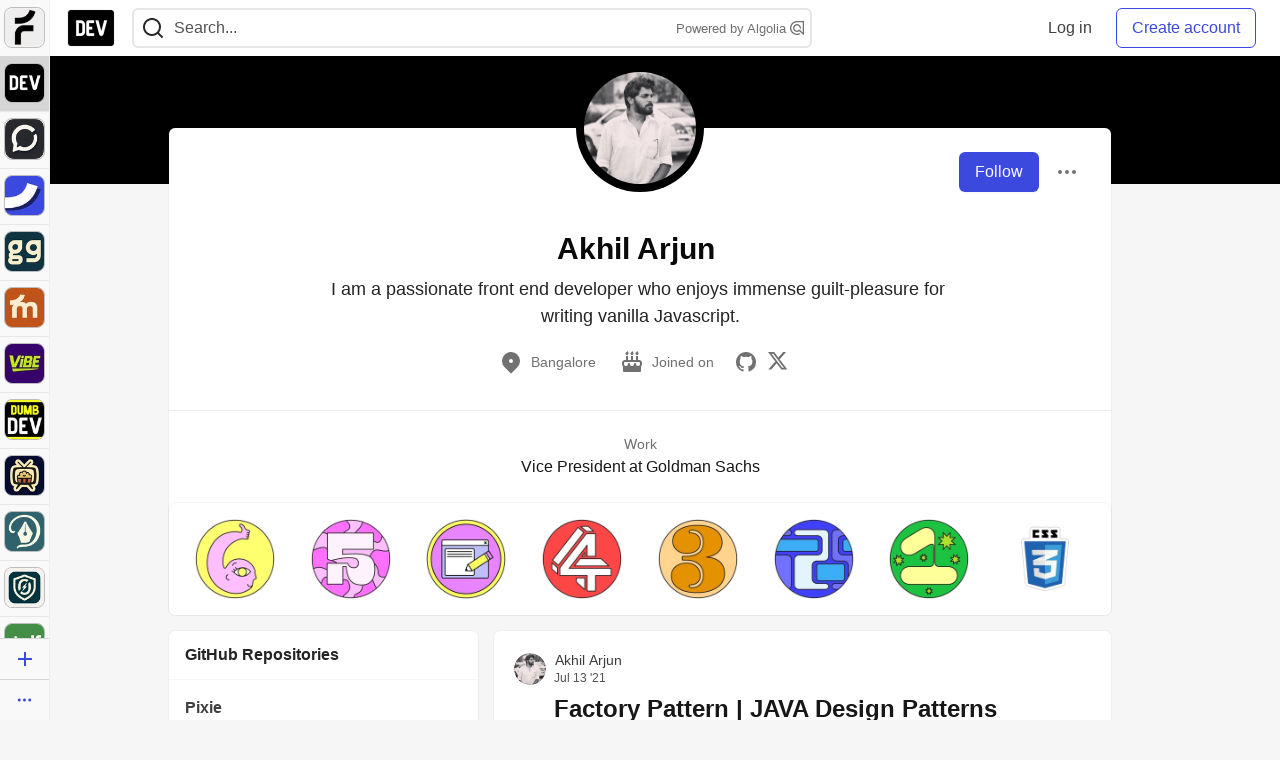

--- FILE ---
content_type: application/javascript
request_url: https://assets.dev.to/assets/asyncUserStatusCheck-c38c3dcbc3fa64c8ff9e403434eabaf359c4957d3fb713784cc99144da5d5358.js
body_size: -6
content:
(()=>{async function e(){let e=document.querySelector(".profile-header__details");e&&!e.dataset.statusChecked&&await window.fetch(e.dataset.url).then((e=>e.json())).then((t=>{e.dataset.statusChecked=!0;let{suspended:a,spam:n}=t,d="";if(n?d="Spam":a&&(d="Suspended"),d){let t=`<span data-testid="user-status" class="ml-3 c-indicator c-indicator--danger c-indicator--relaxed">${d}</span>`;e.querySelector(".js-username-container").innerHTML+=t}}))}Document.prototype.ready=new Promise((e=>"loading"!==document.readyState?e():(document.addEventListener("DOMContentLoaded",(()=>e())),null))),document.ready.then((()=>{e()}))})();